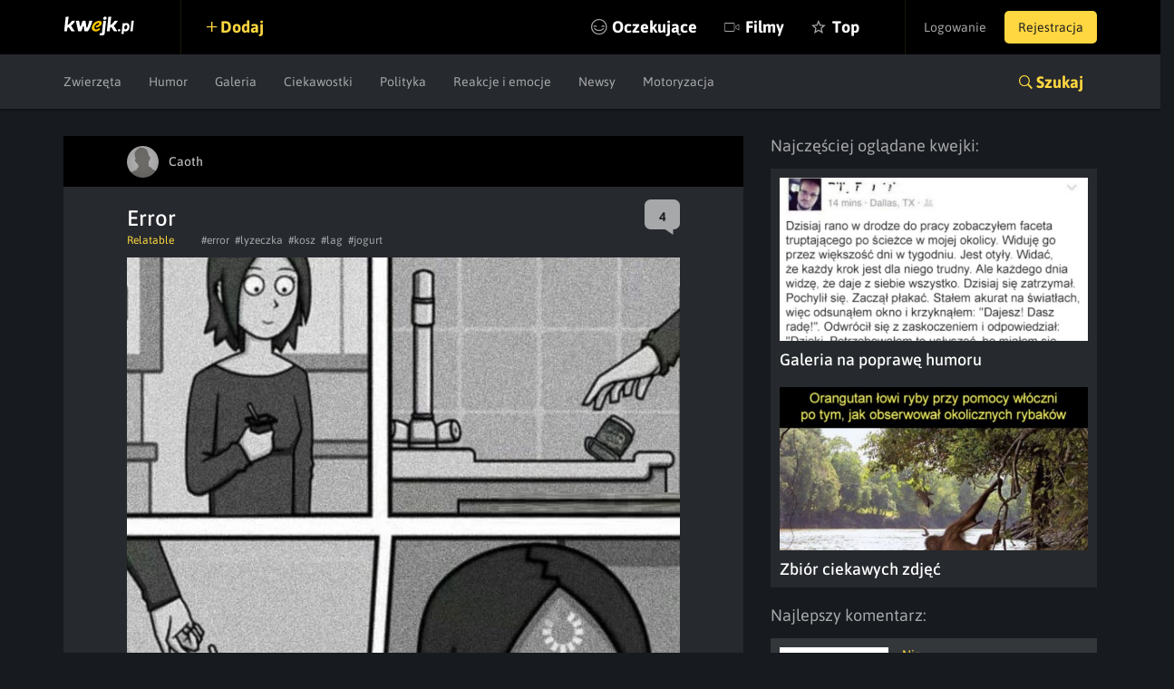

--- FILE ---
content_type: text/html; charset=utf-8
request_url: https://www.google.com/recaptcha/api2/anchor?ar=1&k=6LeiqDAUAAAAAPKE18w_fXUMdgFLqVmCbZqdWyyF&co=aHR0cHM6Ly9rd2Vqay5wbDo0NDM.&hl=en&v=N67nZn4AqZkNcbeMu4prBgzg&size=normal&anchor-ms=20000&execute-ms=30000&cb=le8u8h2ok6w8
body_size: 49230
content:
<!DOCTYPE HTML><html dir="ltr" lang="en"><head><meta http-equiv="Content-Type" content="text/html; charset=UTF-8">
<meta http-equiv="X-UA-Compatible" content="IE=edge">
<title>reCAPTCHA</title>
<style type="text/css">
/* cyrillic-ext */
@font-face {
  font-family: 'Roboto';
  font-style: normal;
  font-weight: 400;
  font-stretch: 100%;
  src: url(//fonts.gstatic.com/s/roboto/v48/KFO7CnqEu92Fr1ME7kSn66aGLdTylUAMa3GUBHMdazTgWw.woff2) format('woff2');
  unicode-range: U+0460-052F, U+1C80-1C8A, U+20B4, U+2DE0-2DFF, U+A640-A69F, U+FE2E-FE2F;
}
/* cyrillic */
@font-face {
  font-family: 'Roboto';
  font-style: normal;
  font-weight: 400;
  font-stretch: 100%;
  src: url(//fonts.gstatic.com/s/roboto/v48/KFO7CnqEu92Fr1ME7kSn66aGLdTylUAMa3iUBHMdazTgWw.woff2) format('woff2');
  unicode-range: U+0301, U+0400-045F, U+0490-0491, U+04B0-04B1, U+2116;
}
/* greek-ext */
@font-face {
  font-family: 'Roboto';
  font-style: normal;
  font-weight: 400;
  font-stretch: 100%;
  src: url(//fonts.gstatic.com/s/roboto/v48/KFO7CnqEu92Fr1ME7kSn66aGLdTylUAMa3CUBHMdazTgWw.woff2) format('woff2');
  unicode-range: U+1F00-1FFF;
}
/* greek */
@font-face {
  font-family: 'Roboto';
  font-style: normal;
  font-weight: 400;
  font-stretch: 100%;
  src: url(//fonts.gstatic.com/s/roboto/v48/KFO7CnqEu92Fr1ME7kSn66aGLdTylUAMa3-UBHMdazTgWw.woff2) format('woff2');
  unicode-range: U+0370-0377, U+037A-037F, U+0384-038A, U+038C, U+038E-03A1, U+03A3-03FF;
}
/* math */
@font-face {
  font-family: 'Roboto';
  font-style: normal;
  font-weight: 400;
  font-stretch: 100%;
  src: url(//fonts.gstatic.com/s/roboto/v48/KFO7CnqEu92Fr1ME7kSn66aGLdTylUAMawCUBHMdazTgWw.woff2) format('woff2');
  unicode-range: U+0302-0303, U+0305, U+0307-0308, U+0310, U+0312, U+0315, U+031A, U+0326-0327, U+032C, U+032F-0330, U+0332-0333, U+0338, U+033A, U+0346, U+034D, U+0391-03A1, U+03A3-03A9, U+03B1-03C9, U+03D1, U+03D5-03D6, U+03F0-03F1, U+03F4-03F5, U+2016-2017, U+2034-2038, U+203C, U+2040, U+2043, U+2047, U+2050, U+2057, U+205F, U+2070-2071, U+2074-208E, U+2090-209C, U+20D0-20DC, U+20E1, U+20E5-20EF, U+2100-2112, U+2114-2115, U+2117-2121, U+2123-214F, U+2190, U+2192, U+2194-21AE, U+21B0-21E5, U+21F1-21F2, U+21F4-2211, U+2213-2214, U+2216-22FF, U+2308-230B, U+2310, U+2319, U+231C-2321, U+2336-237A, U+237C, U+2395, U+239B-23B7, U+23D0, U+23DC-23E1, U+2474-2475, U+25AF, U+25B3, U+25B7, U+25BD, U+25C1, U+25CA, U+25CC, U+25FB, U+266D-266F, U+27C0-27FF, U+2900-2AFF, U+2B0E-2B11, U+2B30-2B4C, U+2BFE, U+3030, U+FF5B, U+FF5D, U+1D400-1D7FF, U+1EE00-1EEFF;
}
/* symbols */
@font-face {
  font-family: 'Roboto';
  font-style: normal;
  font-weight: 400;
  font-stretch: 100%;
  src: url(//fonts.gstatic.com/s/roboto/v48/KFO7CnqEu92Fr1ME7kSn66aGLdTylUAMaxKUBHMdazTgWw.woff2) format('woff2');
  unicode-range: U+0001-000C, U+000E-001F, U+007F-009F, U+20DD-20E0, U+20E2-20E4, U+2150-218F, U+2190, U+2192, U+2194-2199, U+21AF, U+21E6-21F0, U+21F3, U+2218-2219, U+2299, U+22C4-22C6, U+2300-243F, U+2440-244A, U+2460-24FF, U+25A0-27BF, U+2800-28FF, U+2921-2922, U+2981, U+29BF, U+29EB, U+2B00-2BFF, U+4DC0-4DFF, U+FFF9-FFFB, U+10140-1018E, U+10190-1019C, U+101A0, U+101D0-101FD, U+102E0-102FB, U+10E60-10E7E, U+1D2C0-1D2D3, U+1D2E0-1D37F, U+1F000-1F0FF, U+1F100-1F1AD, U+1F1E6-1F1FF, U+1F30D-1F30F, U+1F315, U+1F31C, U+1F31E, U+1F320-1F32C, U+1F336, U+1F378, U+1F37D, U+1F382, U+1F393-1F39F, U+1F3A7-1F3A8, U+1F3AC-1F3AF, U+1F3C2, U+1F3C4-1F3C6, U+1F3CA-1F3CE, U+1F3D4-1F3E0, U+1F3ED, U+1F3F1-1F3F3, U+1F3F5-1F3F7, U+1F408, U+1F415, U+1F41F, U+1F426, U+1F43F, U+1F441-1F442, U+1F444, U+1F446-1F449, U+1F44C-1F44E, U+1F453, U+1F46A, U+1F47D, U+1F4A3, U+1F4B0, U+1F4B3, U+1F4B9, U+1F4BB, U+1F4BF, U+1F4C8-1F4CB, U+1F4D6, U+1F4DA, U+1F4DF, U+1F4E3-1F4E6, U+1F4EA-1F4ED, U+1F4F7, U+1F4F9-1F4FB, U+1F4FD-1F4FE, U+1F503, U+1F507-1F50B, U+1F50D, U+1F512-1F513, U+1F53E-1F54A, U+1F54F-1F5FA, U+1F610, U+1F650-1F67F, U+1F687, U+1F68D, U+1F691, U+1F694, U+1F698, U+1F6AD, U+1F6B2, U+1F6B9-1F6BA, U+1F6BC, U+1F6C6-1F6CF, U+1F6D3-1F6D7, U+1F6E0-1F6EA, U+1F6F0-1F6F3, U+1F6F7-1F6FC, U+1F700-1F7FF, U+1F800-1F80B, U+1F810-1F847, U+1F850-1F859, U+1F860-1F887, U+1F890-1F8AD, U+1F8B0-1F8BB, U+1F8C0-1F8C1, U+1F900-1F90B, U+1F93B, U+1F946, U+1F984, U+1F996, U+1F9E9, U+1FA00-1FA6F, U+1FA70-1FA7C, U+1FA80-1FA89, U+1FA8F-1FAC6, U+1FACE-1FADC, U+1FADF-1FAE9, U+1FAF0-1FAF8, U+1FB00-1FBFF;
}
/* vietnamese */
@font-face {
  font-family: 'Roboto';
  font-style: normal;
  font-weight: 400;
  font-stretch: 100%;
  src: url(//fonts.gstatic.com/s/roboto/v48/KFO7CnqEu92Fr1ME7kSn66aGLdTylUAMa3OUBHMdazTgWw.woff2) format('woff2');
  unicode-range: U+0102-0103, U+0110-0111, U+0128-0129, U+0168-0169, U+01A0-01A1, U+01AF-01B0, U+0300-0301, U+0303-0304, U+0308-0309, U+0323, U+0329, U+1EA0-1EF9, U+20AB;
}
/* latin-ext */
@font-face {
  font-family: 'Roboto';
  font-style: normal;
  font-weight: 400;
  font-stretch: 100%;
  src: url(//fonts.gstatic.com/s/roboto/v48/KFO7CnqEu92Fr1ME7kSn66aGLdTylUAMa3KUBHMdazTgWw.woff2) format('woff2');
  unicode-range: U+0100-02BA, U+02BD-02C5, U+02C7-02CC, U+02CE-02D7, U+02DD-02FF, U+0304, U+0308, U+0329, U+1D00-1DBF, U+1E00-1E9F, U+1EF2-1EFF, U+2020, U+20A0-20AB, U+20AD-20C0, U+2113, U+2C60-2C7F, U+A720-A7FF;
}
/* latin */
@font-face {
  font-family: 'Roboto';
  font-style: normal;
  font-weight: 400;
  font-stretch: 100%;
  src: url(//fonts.gstatic.com/s/roboto/v48/KFO7CnqEu92Fr1ME7kSn66aGLdTylUAMa3yUBHMdazQ.woff2) format('woff2');
  unicode-range: U+0000-00FF, U+0131, U+0152-0153, U+02BB-02BC, U+02C6, U+02DA, U+02DC, U+0304, U+0308, U+0329, U+2000-206F, U+20AC, U+2122, U+2191, U+2193, U+2212, U+2215, U+FEFF, U+FFFD;
}
/* cyrillic-ext */
@font-face {
  font-family: 'Roboto';
  font-style: normal;
  font-weight: 500;
  font-stretch: 100%;
  src: url(//fonts.gstatic.com/s/roboto/v48/KFO7CnqEu92Fr1ME7kSn66aGLdTylUAMa3GUBHMdazTgWw.woff2) format('woff2');
  unicode-range: U+0460-052F, U+1C80-1C8A, U+20B4, U+2DE0-2DFF, U+A640-A69F, U+FE2E-FE2F;
}
/* cyrillic */
@font-face {
  font-family: 'Roboto';
  font-style: normal;
  font-weight: 500;
  font-stretch: 100%;
  src: url(//fonts.gstatic.com/s/roboto/v48/KFO7CnqEu92Fr1ME7kSn66aGLdTylUAMa3iUBHMdazTgWw.woff2) format('woff2');
  unicode-range: U+0301, U+0400-045F, U+0490-0491, U+04B0-04B1, U+2116;
}
/* greek-ext */
@font-face {
  font-family: 'Roboto';
  font-style: normal;
  font-weight: 500;
  font-stretch: 100%;
  src: url(//fonts.gstatic.com/s/roboto/v48/KFO7CnqEu92Fr1ME7kSn66aGLdTylUAMa3CUBHMdazTgWw.woff2) format('woff2');
  unicode-range: U+1F00-1FFF;
}
/* greek */
@font-face {
  font-family: 'Roboto';
  font-style: normal;
  font-weight: 500;
  font-stretch: 100%;
  src: url(//fonts.gstatic.com/s/roboto/v48/KFO7CnqEu92Fr1ME7kSn66aGLdTylUAMa3-UBHMdazTgWw.woff2) format('woff2');
  unicode-range: U+0370-0377, U+037A-037F, U+0384-038A, U+038C, U+038E-03A1, U+03A3-03FF;
}
/* math */
@font-face {
  font-family: 'Roboto';
  font-style: normal;
  font-weight: 500;
  font-stretch: 100%;
  src: url(//fonts.gstatic.com/s/roboto/v48/KFO7CnqEu92Fr1ME7kSn66aGLdTylUAMawCUBHMdazTgWw.woff2) format('woff2');
  unicode-range: U+0302-0303, U+0305, U+0307-0308, U+0310, U+0312, U+0315, U+031A, U+0326-0327, U+032C, U+032F-0330, U+0332-0333, U+0338, U+033A, U+0346, U+034D, U+0391-03A1, U+03A3-03A9, U+03B1-03C9, U+03D1, U+03D5-03D6, U+03F0-03F1, U+03F4-03F5, U+2016-2017, U+2034-2038, U+203C, U+2040, U+2043, U+2047, U+2050, U+2057, U+205F, U+2070-2071, U+2074-208E, U+2090-209C, U+20D0-20DC, U+20E1, U+20E5-20EF, U+2100-2112, U+2114-2115, U+2117-2121, U+2123-214F, U+2190, U+2192, U+2194-21AE, U+21B0-21E5, U+21F1-21F2, U+21F4-2211, U+2213-2214, U+2216-22FF, U+2308-230B, U+2310, U+2319, U+231C-2321, U+2336-237A, U+237C, U+2395, U+239B-23B7, U+23D0, U+23DC-23E1, U+2474-2475, U+25AF, U+25B3, U+25B7, U+25BD, U+25C1, U+25CA, U+25CC, U+25FB, U+266D-266F, U+27C0-27FF, U+2900-2AFF, U+2B0E-2B11, U+2B30-2B4C, U+2BFE, U+3030, U+FF5B, U+FF5D, U+1D400-1D7FF, U+1EE00-1EEFF;
}
/* symbols */
@font-face {
  font-family: 'Roboto';
  font-style: normal;
  font-weight: 500;
  font-stretch: 100%;
  src: url(//fonts.gstatic.com/s/roboto/v48/KFO7CnqEu92Fr1ME7kSn66aGLdTylUAMaxKUBHMdazTgWw.woff2) format('woff2');
  unicode-range: U+0001-000C, U+000E-001F, U+007F-009F, U+20DD-20E0, U+20E2-20E4, U+2150-218F, U+2190, U+2192, U+2194-2199, U+21AF, U+21E6-21F0, U+21F3, U+2218-2219, U+2299, U+22C4-22C6, U+2300-243F, U+2440-244A, U+2460-24FF, U+25A0-27BF, U+2800-28FF, U+2921-2922, U+2981, U+29BF, U+29EB, U+2B00-2BFF, U+4DC0-4DFF, U+FFF9-FFFB, U+10140-1018E, U+10190-1019C, U+101A0, U+101D0-101FD, U+102E0-102FB, U+10E60-10E7E, U+1D2C0-1D2D3, U+1D2E0-1D37F, U+1F000-1F0FF, U+1F100-1F1AD, U+1F1E6-1F1FF, U+1F30D-1F30F, U+1F315, U+1F31C, U+1F31E, U+1F320-1F32C, U+1F336, U+1F378, U+1F37D, U+1F382, U+1F393-1F39F, U+1F3A7-1F3A8, U+1F3AC-1F3AF, U+1F3C2, U+1F3C4-1F3C6, U+1F3CA-1F3CE, U+1F3D4-1F3E0, U+1F3ED, U+1F3F1-1F3F3, U+1F3F5-1F3F7, U+1F408, U+1F415, U+1F41F, U+1F426, U+1F43F, U+1F441-1F442, U+1F444, U+1F446-1F449, U+1F44C-1F44E, U+1F453, U+1F46A, U+1F47D, U+1F4A3, U+1F4B0, U+1F4B3, U+1F4B9, U+1F4BB, U+1F4BF, U+1F4C8-1F4CB, U+1F4D6, U+1F4DA, U+1F4DF, U+1F4E3-1F4E6, U+1F4EA-1F4ED, U+1F4F7, U+1F4F9-1F4FB, U+1F4FD-1F4FE, U+1F503, U+1F507-1F50B, U+1F50D, U+1F512-1F513, U+1F53E-1F54A, U+1F54F-1F5FA, U+1F610, U+1F650-1F67F, U+1F687, U+1F68D, U+1F691, U+1F694, U+1F698, U+1F6AD, U+1F6B2, U+1F6B9-1F6BA, U+1F6BC, U+1F6C6-1F6CF, U+1F6D3-1F6D7, U+1F6E0-1F6EA, U+1F6F0-1F6F3, U+1F6F7-1F6FC, U+1F700-1F7FF, U+1F800-1F80B, U+1F810-1F847, U+1F850-1F859, U+1F860-1F887, U+1F890-1F8AD, U+1F8B0-1F8BB, U+1F8C0-1F8C1, U+1F900-1F90B, U+1F93B, U+1F946, U+1F984, U+1F996, U+1F9E9, U+1FA00-1FA6F, U+1FA70-1FA7C, U+1FA80-1FA89, U+1FA8F-1FAC6, U+1FACE-1FADC, U+1FADF-1FAE9, U+1FAF0-1FAF8, U+1FB00-1FBFF;
}
/* vietnamese */
@font-face {
  font-family: 'Roboto';
  font-style: normal;
  font-weight: 500;
  font-stretch: 100%;
  src: url(//fonts.gstatic.com/s/roboto/v48/KFO7CnqEu92Fr1ME7kSn66aGLdTylUAMa3OUBHMdazTgWw.woff2) format('woff2');
  unicode-range: U+0102-0103, U+0110-0111, U+0128-0129, U+0168-0169, U+01A0-01A1, U+01AF-01B0, U+0300-0301, U+0303-0304, U+0308-0309, U+0323, U+0329, U+1EA0-1EF9, U+20AB;
}
/* latin-ext */
@font-face {
  font-family: 'Roboto';
  font-style: normal;
  font-weight: 500;
  font-stretch: 100%;
  src: url(//fonts.gstatic.com/s/roboto/v48/KFO7CnqEu92Fr1ME7kSn66aGLdTylUAMa3KUBHMdazTgWw.woff2) format('woff2');
  unicode-range: U+0100-02BA, U+02BD-02C5, U+02C7-02CC, U+02CE-02D7, U+02DD-02FF, U+0304, U+0308, U+0329, U+1D00-1DBF, U+1E00-1E9F, U+1EF2-1EFF, U+2020, U+20A0-20AB, U+20AD-20C0, U+2113, U+2C60-2C7F, U+A720-A7FF;
}
/* latin */
@font-face {
  font-family: 'Roboto';
  font-style: normal;
  font-weight: 500;
  font-stretch: 100%;
  src: url(//fonts.gstatic.com/s/roboto/v48/KFO7CnqEu92Fr1ME7kSn66aGLdTylUAMa3yUBHMdazQ.woff2) format('woff2');
  unicode-range: U+0000-00FF, U+0131, U+0152-0153, U+02BB-02BC, U+02C6, U+02DA, U+02DC, U+0304, U+0308, U+0329, U+2000-206F, U+20AC, U+2122, U+2191, U+2193, U+2212, U+2215, U+FEFF, U+FFFD;
}
/* cyrillic-ext */
@font-face {
  font-family: 'Roboto';
  font-style: normal;
  font-weight: 900;
  font-stretch: 100%;
  src: url(//fonts.gstatic.com/s/roboto/v48/KFO7CnqEu92Fr1ME7kSn66aGLdTylUAMa3GUBHMdazTgWw.woff2) format('woff2');
  unicode-range: U+0460-052F, U+1C80-1C8A, U+20B4, U+2DE0-2DFF, U+A640-A69F, U+FE2E-FE2F;
}
/* cyrillic */
@font-face {
  font-family: 'Roboto';
  font-style: normal;
  font-weight: 900;
  font-stretch: 100%;
  src: url(//fonts.gstatic.com/s/roboto/v48/KFO7CnqEu92Fr1ME7kSn66aGLdTylUAMa3iUBHMdazTgWw.woff2) format('woff2');
  unicode-range: U+0301, U+0400-045F, U+0490-0491, U+04B0-04B1, U+2116;
}
/* greek-ext */
@font-face {
  font-family: 'Roboto';
  font-style: normal;
  font-weight: 900;
  font-stretch: 100%;
  src: url(//fonts.gstatic.com/s/roboto/v48/KFO7CnqEu92Fr1ME7kSn66aGLdTylUAMa3CUBHMdazTgWw.woff2) format('woff2');
  unicode-range: U+1F00-1FFF;
}
/* greek */
@font-face {
  font-family: 'Roboto';
  font-style: normal;
  font-weight: 900;
  font-stretch: 100%;
  src: url(//fonts.gstatic.com/s/roboto/v48/KFO7CnqEu92Fr1ME7kSn66aGLdTylUAMa3-UBHMdazTgWw.woff2) format('woff2');
  unicode-range: U+0370-0377, U+037A-037F, U+0384-038A, U+038C, U+038E-03A1, U+03A3-03FF;
}
/* math */
@font-face {
  font-family: 'Roboto';
  font-style: normal;
  font-weight: 900;
  font-stretch: 100%;
  src: url(//fonts.gstatic.com/s/roboto/v48/KFO7CnqEu92Fr1ME7kSn66aGLdTylUAMawCUBHMdazTgWw.woff2) format('woff2');
  unicode-range: U+0302-0303, U+0305, U+0307-0308, U+0310, U+0312, U+0315, U+031A, U+0326-0327, U+032C, U+032F-0330, U+0332-0333, U+0338, U+033A, U+0346, U+034D, U+0391-03A1, U+03A3-03A9, U+03B1-03C9, U+03D1, U+03D5-03D6, U+03F0-03F1, U+03F4-03F5, U+2016-2017, U+2034-2038, U+203C, U+2040, U+2043, U+2047, U+2050, U+2057, U+205F, U+2070-2071, U+2074-208E, U+2090-209C, U+20D0-20DC, U+20E1, U+20E5-20EF, U+2100-2112, U+2114-2115, U+2117-2121, U+2123-214F, U+2190, U+2192, U+2194-21AE, U+21B0-21E5, U+21F1-21F2, U+21F4-2211, U+2213-2214, U+2216-22FF, U+2308-230B, U+2310, U+2319, U+231C-2321, U+2336-237A, U+237C, U+2395, U+239B-23B7, U+23D0, U+23DC-23E1, U+2474-2475, U+25AF, U+25B3, U+25B7, U+25BD, U+25C1, U+25CA, U+25CC, U+25FB, U+266D-266F, U+27C0-27FF, U+2900-2AFF, U+2B0E-2B11, U+2B30-2B4C, U+2BFE, U+3030, U+FF5B, U+FF5D, U+1D400-1D7FF, U+1EE00-1EEFF;
}
/* symbols */
@font-face {
  font-family: 'Roboto';
  font-style: normal;
  font-weight: 900;
  font-stretch: 100%;
  src: url(//fonts.gstatic.com/s/roboto/v48/KFO7CnqEu92Fr1ME7kSn66aGLdTylUAMaxKUBHMdazTgWw.woff2) format('woff2');
  unicode-range: U+0001-000C, U+000E-001F, U+007F-009F, U+20DD-20E0, U+20E2-20E4, U+2150-218F, U+2190, U+2192, U+2194-2199, U+21AF, U+21E6-21F0, U+21F3, U+2218-2219, U+2299, U+22C4-22C6, U+2300-243F, U+2440-244A, U+2460-24FF, U+25A0-27BF, U+2800-28FF, U+2921-2922, U+2981, U+29BF, U+29EB, U+2B00-2BFF, U+4DC0-4DFF, U+FFF9-FFFB, U+10140-1018E, U+10190-1019C, U+101A0, U+101D0-101FD, U+102E0-102FB, U+10E60-10E7E, U+1D2C0-1D2D3, U+1D2E0-1D37F, U+1F000-1F0FF, U+1F100-1F1AD, U+1F1E6-1F1FF, U+1F30D-1F30F, U+1F315, U+1F31C, U+1F31E, U+1F320-1F32C, U+1F336, U+1F378, U+1F37D, U+1F382, U+1F393-1F39F, U+1F3A7-1F3A8, U+1F3AC-1F3AF, U+1F3C2, U+1F3C4-1F3C6, U+1F3CA-1F3CE, U+1F3D4-1F3E0, U+1F3ED, U+1F3F1-1F3F3, U+1F3F5-1F3F7, U+1F408, U+1F415, U+1F41F, U+1F426, U+1F43F, U+1F441-1F442, U+1F444, U+1F446-1F449, U+1F44C-1F44E, U+1F453, U+1F46A, U+1F47D, U+1F4A3, U+1F4B0, U+1F4B3, U+1F4B9, U+1F4BB, U+1F4BF, U+1F4C8-1F4CB, U+1F4D6, U+1F4DA, U+1F4DF, U+1F4E3-1F4E6, U+1F4EA-1F4ED, U+1F4F7, U+1F4F9-1F4FB, U+1F4FD-1F4FE, U+1F503, U+1F507-1F50B, U+1F50D, U+1F512-1F513, U+1F53E-1F54A, U+1F54F-1F5FA, U+1F610, U+1F650-1F67F, U+1F687, U+1F68D, U+1F691, U+1F694, U+1F698, U+1F6AD, U+1F6B2, U+1F6B9-1F6BA, U+1F6BC, U+1F6C6-1F6CF, U+1F6D3-1F6D7, U+1F6E0-1F6EA, U+1F6F0-1F6F3, U+1F6F7-1F6FC, U+1F700-1F7FF, U+1F800-1F80B, U+1F810-1F847, U+1F850-1F859, U+1F860-1F887, U+1F890-1F8AD, U+1F8B0-1F8BB, U+1F8C0-1F8C1, U+1F900-1F90B, U+1F93B, U+1F946, U+1F984, U+1F996, U+1F9E9, U+1FA00-1FA6F, U+1FA70-1FA7C, U+1FA80-1FA89, U+1FA8F-1FAC6, U+1FACE-1FADC, U+1FADF-1FAE9, U+1FAF0-1FAF8, U+1FB00-1FBFF;
}
/* vietnamese */
@font-face {
  font-family: 'Roboto';
  font-style: normal;
  font-weight: 900;
  font-stretch: 100%;
  src: url(//fonts.gstatic.com/s/roboto/v48/KFO7CnqEu92Fr1ME7kSn66aGLdTylUAMa3OUBHMdazTgWw.woff2) format('woff2');
  unicode-range: U+0102-0103, U+0110-0111, U+0128-0129, U+0168-0169, U+01A0-01A1, U+01AF-01B0, U+0300-0301, U+0303-0304, U+0308-0309, U+0323, U+0329, U+1EA0-1EF9, U+20AB;
}
/* latin-ext */
@font-face {
  font-family: 'Roboto';
  font-style: normal;
  font-weight: 900;
  font-stretch: 100%;
  src: url(//fonts.gstatic.com/s/roboto/v48/KFO7CnqEu92Fr1ME7kSn66aGLdTylUAMa3KUBHMdazTgWw.woff2) format('woff2');
  unicode-range: U+0100-02BA, U+02BD-02C5, U+02C7-02CC, U+02CE-02D7, U+02DD-02FF, U+0304, U+0308, U+0329, U+1D00-1DBF, U+1E00-1E9F, U+1EF2-1EFF, U+2020, U+20A0-20AB, U+20AD-20C0, U+2113, U+2C60-2C7F, U+A720-A7FF;
}
/* latin */
@font-face {
  font-family: 'Roboto';
  font-style: normal;
  font-weight: 900;
  font-stretch: 100%;
  src: url(//fonts.gstatic.com/s/roboto/v48/KFO7CnqEu92Fr1ME7kSn66aGLdTylUAMa3yUBHMdazQ.woff2) format('woff2');
  unicode-range: U+0000-00FF, U+0131, U+0152-0153, U+02BB-02BC, U+02C6, U+02DA, U+02DC, U+0304, U+0308, U+0329, U+2000-206F, U+20AC, U+2122, U+2191, U+2193, U+2212, U+2215, U+FEFF, U+FFFD;
}

</style>
<link rel="stylesheet" type="text/css" href="https://www.gstatic.com/recaptcha/releases/N67nZn4AqZkNcbeMu4prBgzg/styles__ltr.css">
<script nonce="sG-D7Gjet7qZq05EXfVNeA" type="text/javascript">window['__recaptcha_api'] = 'https://www.google.com/recaptcha/api2/';</script>
<script type="text/javascript" src="https://www.gstatic.com/recaptcha/releases/N67nZn4AqZkNcbeMu4prBgzg/recaptcha__en.js" nonce="sG-D7Gjet7qZq05EXfVNeA">
      
    </script></head>
<body><div id="rc-anchor-alert" class="rc-anchor-alert"></div>
<input type="hidden" id="recaptcha-token" value="[base64]">
<script type="text/javascript" nonce="sG-D7Gjet7qZq05EXfVNeA">
      recaptcha.anchor.Main.init("[\x22ainput\x22,[\x22bgdata\x22,\x22\x22,\[base64]/[base64]/[base64]/bmV3IHJbeF0oY1swXSk6RT09Mj9uZXcgclt4XShjWzBdLGNbMV0pOkU9PTM/bmV3IHJbeF0oY1swXSxjWzFdLGNbMl0pOkU9PTQ/[base64]/[base64]/[base64]/[base64]/[base64]/[base64]/[base64]/[base64]\x22,\[base64]\\u003d\\u003d\x22,\x22w5bCtkLCp8OjJsOCHsO0RC7CqsKZUsKJM2FWwrNOw4DDjk3DncO8w75QwrIEX216w6vDtMOow6/[base64]/w5vCgWoifsOPcWUqUCjCt3bDu8KNFmtjw4XDomR0wrNcJiPDsAh0wpnDkjrCr1gEZF5Cw73CuV90ccO0wqIEwrPDjT0Lw6/CrxB+WsOdQ8KfIcOgFMOTV0DDsiFnw4fChzTDuit1S8Kzw78XwpzDhMOBR8OcOmzDr8OkSMOETsKqw7DDgsKxOh9XbcO5w6rCrWDCm18cwoI/[base64]/wpx6wotSYcKSw4PDmsOEfsO7OC3CgEnCs8OHwqsGwr1Mw4l7w7jCtkDDv2PCqSfCpgDDgsONW8Oywo3CtMOmwobDmsOBw77Dt3Y6JcOfQ2/[base64]/[base64]/[base64]/[base64]/[base64]/DpinDrcOow7RYw7EtwrrDhsKVM8KDw49xwovCjFfCvjp2wpDCgjrCuzLCvcOiD8OyT8O4KGVCwoNPwoJswrbDjhQFSRU9wpBBNsKqLEI4wqDCp0IxGCrDtsOFMMOsw4pvwqvCnMKvacKAw5XDncKsPz/Do8KoPcOxw6HDimFEwq41w5fDncKgQFJNwqfDjSAow7nDjUnCj0g7UFLDv8KDwq3ClHNXwovDg8KTLlZcw5HDky03wpzCh00Kw5XCncKITcK9w4VIw7ALZsKoJR/Dj8O/csO2enHDt0dYUnV7NQ3DgWJmQlPDkMOdUGIRw6YcwqItMAw5Q8Onw6nCg1XCm8KieSTCqcO1DWUwwoVrwrlOSsKQT8Oiwq85wq/CpMOmw4I7wpliwokZI3/DhVLCsMKhNG9cw5rClh7CqcKxwrA9A8Ohw4TCk38DR8K2Cn/Ck8O1UsO7w5Eiw5RXw49ew5IsB8OzeScvwq9iw6vCpMOjYVMKw6/ClUQ8OsKfw7XChsO5w7A+ckHCr8KCasOSGBbDoyzDuGfCucKwAhzDuCzClBHDtMK4woLCuVM1J1AGXwcpUMK7bsKYw4rCjk7DvnMnw63Cu0VAB3bDkSDDksO3wpXCtkM2R8OLwpUkw4Rrwo/DgMKIw5sKbcOTDxMYwopmw6rCrMKqVT8EHgglw4dHwp8Nwq7ClUjChsK0wrcDCcKywq7Cj2DCvBvDkMKKaCvDmTRNPh/[base64]/QMODI1TDhw/ClMKeI8O6fzPDpcOLL8KZbsK/wo/CtwUNOl/[base64]/wrcZVVdMw63DpxPCnn5wwqHCi1/DhG9CwpfDhRPClDwGw6PCrxnDpcOeFsO2cMK2wqHDgCPCmsOoe8OnckMSwr/CqjHDnsOzwprDicOea8O3w5bCvFlAGsK1w7/DlsK5VsO/w6TCpcOjJcKuw60nwqFbU2sRQcOdRcKUwrlVw5wxw4FREnJXIj/[base64]/DkhoFwp7DgCooN2ZeCcO9aXd5w6fCqjzClMKHesO7w7jDm00Rwq0+SSoeSHnDuMOSw7N3w63CksOKAwgXZsK3NAvDjl3CrMOWW1gIM2bCgsKqByReVAAlw7I2w5LDjhDDrsObMMO/fGnDiMOGLAzDtsKGGhISw5bCoALDs8OCw5PDmcKBwoIpw6/[base64]/DosKUw75MwrV3w515I3HDoWTDrcKBcGM8wrd5Y8OuTMKuwpQaVcKjwpsOw5FKOFh2w4Ecw4s0VsKDMEXClR7CkD9nw6HDiMKDwr/ChsKmw6nDvAPCrnjDs8KdesK1w6/DgsKVEcKcw5fCjBRVwq0RLcKtw6gKwr1Dw5XCtcKhEsKEwqFMwrIvRg3DgMOkwp7DuDArwrzDs8K1GMO6wrIdwr7Ch2vDo8K0woHCu8KlPEHDr2LDiMKkw70Uw7jCocO8wrxmw7cOIEfDvknCjFHCk8OsGsKWwqELdy/CtcKawqxtfSXDksKLwrjDrgbCrsKew6jDpMOiX1xZbsKMFzbCv8OMw6w8KcOow7V1wqgNw4jCu8OMF0/[base64]/[base64]/[base64]/DuTjDgMKRwp/[base64]/w57DlHF4wp7DvcOEwqoOwpYjw5HCrBvCn2fDpWrDsMK0V8K+fCxiwrfDoHnDtCwKWnPCgj3DtcOpwqHDrsOFRmR9w5/[base64]/[base64]/[base64]/bFpRIMOrwqRKfFV2wqvDkiZVTcKiw4TDusKOIUzCrxBOQxHCsj/DpsKqwpLCm13CucK/w67Dr3fCnibCsVotasK3SWsWQkjCiCIHaEonw6jCv8O6FipaMSbDscO1woEOXHFBUBTCv8OcwoLDqsO1woTCrQnCosKRw4rCl1pawqfDh8KgwrXDrMKVTF/DlcKdwpxBw6QmwpbDvMOQw4V/[base64]/DrMK6e3zCpQJnRjnDp8K6XsKzNirDuwXDsMObAMO1IcKHw4nDvGt1wpHDhsKNTAsYw6XDlDTDlFNhwqhPw7fDmWxNPgPCoBvCkhoHNX/DlzzDh1TCshrDmQoTPD9LM0LDsgAcM104w6VRXcOEWl82T1/[base64]/[base64]/w4QOwoHDmy8gwqRCwq8Bw4A9wo3CnRDCuxLDpMOywpjCpj4LwqDDrsOTO05Fw5bDoDvChnTDhmnDgjNXwrcvwqhbw5UIOhxEI3ZTJsO6JMOcwpwJw5/DslFRNScDw5LCrMOyHsOvQgsmw7rDt8K7w7PDi8O9wokIw5LDi8OhBcKDw7/[base64]/CusOdQcK+w6VNw6bDrhvCtl1Aa1BQwpHCscOAw6PDn8OYwo4ewokzNsK1EgTCpcK8w4dpw7TCtzHDmkEaw5bCgXpnQ8Onwq/Cn2plwqI8YsKGw7pRfg12dxlfYMK1Y38pScO5woZVeHRkw6JTwq3DvsKHTcO0w4rDsgrDmMKeTcKVwq8JM8KGw6dGwrEhdMOeQMO3YXnCgELDjVzCn8K/esORwrp+QMKuw6UwFMO7JcOxHSPClMOkJj/[base64]/CkcOdw6M5wpzDpSUIw7FcGMOfXcOuwr8Tw63CjMOZwqLDj3AZHFfDvl9ZMsOqw5fDmHovD8OfFMK/wqPCojhrLQXClcOmHXnDnCYrHMOTwpfDnsKfdm/DhmLCmMKSPMOyGDzDo8OKP8OLwrLCpwNgwpzCiMOoRMKiSsOnwq7Doyp8Yz/Cgx7CjzlDw79Dw7HClsKtIsKtVsKcwp9mD0JVwo/[base64]/[base64]/DhsKnw7DCsEA8w57CsmFvVsOIwpshScKMBkILbsOOw5vDr8OIw5nCuFrCvMKGwoLCvXDDllHDojHDt8KtZmXDuS3CjSHDthp9wpEswpcswpDDtTg/wozCpXxNw5vCqhXCkWvCuBvDtsKyw780w6rDjsKaFzTCgnrDgj9qV2TDu8O9woXDo8OOAcKtwqohwpjDoWN1w7XCqiRtPcK0wprCjsK0QsOHwrlrwqbCjcO6YMK/[base64]/Dn8KkwpXCgsO4NXzDlMOkbMKyw4DDsTrCncKpMGpVwrATwq/[base64]/[base64]/DvcKBw4LCh8Oiw4t4fVICwpXCiSjCsh3Dh8OzwoQEEsOnOUlew49wYsKQwpoOMsOiw48GwoLDv3TCssOCEcOQc8KYG8KWY8KRGsOPwqIsQgTDr37Cs1sEwqIzw5MELEkcOMKfMcOpOcOgbMKmSsOYwrXCg3vDp8KjwpU8SsOmOcKNwrV+IcOOWsKuw67DgRMJw4EnTj/[base64]/CmAARDRjDpGZ2wo/DoUjCs8O7wqkMUMKwwo5kKQvDuTrCp2d3L8Kuw7crU8OtAhlLKyB+VxDCk29EI8OXE8Osw7EKKWoTwo48wpXCvURaFcKScsKUfS/[base64]/wqs2LSJMMms/UgjCtWdKEHEhUioOwqUSw4NGRMOsw4AJIy3DmsOYW8KUwq0ew7sjw4zCj8KSawRjLnLDlmoCwoDDql8aw43DhcKKRsK/KwLCqsKKZ0bDqTYpeknCksKYw7M6acO0woYfw6BswqhTw53Do8KKWcOHwrwHw5MTRMOrAcK+w4/DiMKSJDR/w63Cgk8bcWByUMK8QARzw7/DjHvCg0FDT8KWRMKVbTnDh2HDsMOxw7XCrsOZw78Ye1XCtRlYwpA5XUotWsK4dF41EUDCnDVsGW5dQlBgXkQmERLDuT4KWcKhw4Z/w6vCtcOTM8O9w6Qxw41QVCnCu8OxwpcfGyLCmBJ1wpjDicKvIsOVwoZbOsKKwpvDmMOGw7jDpxLCscKqw6J7TT/Dg8KXasK1QcKMSBZFFDZCHxLCisKRwq/CiB3DqsKLwpNzWMKnwrtVFMOlcsOabcOfIA7DiwzDgMKKCnPDqMKlMlgZb8O/LjB5EcOGGC/Du8KUw4Yew4zDl8Ovwroqwqspwo/DvyTDk03CgMK/E8KPIyrCjsK1KUvCqcK7MsOfw44Hw6YgWUgew4IMARzCucKQw7/[base64]/w5zDv8OxD8KAdQTDnsOjwrF8AsODWih1I8KdSCMSIW9rLsKBLHzDgBPCmj1GVlXCpXNtwqtTwq9ww5/[base64]/CjcO8w4k/w4LCoMKVaXzDjmZEw5p7CMOGG0/[base64]/[base64]/DnzcbwpQmH3/[base64]/A8K2w4IWPjfDsRHDucOYw4XCm8KHw6zDrS3CjMOsw57DlMOBwrjDqMK7McKmI0YtKhXCk8Oxw73DhRJyUjxMOMOxfkdkwrnChDTDoMOZw5vDscKjw7bCuD7DjgsNw7fCoQLDh1kNw6rCicKiX8Kww5/Ck8OKw6UIwrNew7rCuX59w65yw4h1e8KjwrDDhcOlLcO0wrbCowjCs8KNwr/CnsK9WmvCrMKHw6kQw4Nbw4sUw7Alw5LDl2HCh8Kow4rDocKjw6DDkcKewrZTwqLCl37Dll8LwqDDpC7Ch8OAIQ9dUizDv1nChG0NHn9Aw4LCmcKUwrjDtMKBHcOgATQzw4t5w4QSw7rDmMKuw6Z+IcOWVlN/[base64]/w7BRIcOVw43DtBIOwqPDuFPDjAFuIikbw6MISsKJBsKnw4ctw40yDsKdwqzDsWjCjG3DtMO/w4DCn8O3UDLDjC3CsSxZwoU9w6xgHAsjwqbDhcKCJXBsZMK5w6p0FmImwpl1DDnCqFN6WsOGwoEOwrpAAsObd8K9STgyw43ChS58IzIRf8OXw6YbcsKxw5bCmV8iwoHCh8Ocw5IJw6Qlwp/[base64]/DtsKcwqF/cFJxwo7DoA3CslZGUy8FdMO/wqpKAzNRBsOdw6HCnMOZScK/[base64]/DpX58XHLCj8K5w7tDwqI1FsOoMMKPwpDCjMKfKR3CvMOrJcKsRQssV8OSbSQhRcOcw4hSw77CgAnChATDrx8wNVclNsOSwpjDl8OnR0XDjMO0D8OaGcOgwoLDnDl0dCJDw4zDoMOHw54fw4/ClGTDrgDDhARBwqbCi1DChALCqxlZw7hPeSpWw7XCmiTCqMO2w7vCpGrDqsOJF8OgOsKew4lGUVkaw7tNwowyVzzDumzCq3/[base64]/CjcKOwpzCosKOwqPDu8KlwrnCvBxKIR7Ct8OWfsKuEklnwodZwr7Cm8K0wpjDpirDjcOGwo/ChA1EKRA/LEPDokbDnMOVw5J6wq84EcOXwqnCs8Ofw6MAw7Bfw5w0wpJ7wr5IJcOhQsKDM8OPF8K+w70tHsOqcsOQw7PDhw3Di8OOCnDCtcKxw55kwoA9bkhODCrDhmcQwozCrcORP3MfwofCpgHDmw4xXsKtc09vYhESG8KofA1GZcOZasO7eVvDucO/QlPDtMKVwrp9dU3CvcKIwpDDvUnDrm/DkEBKwqjCqsKHBMO8dcKaZmvDrMOZQMOJwoPCkknCoTlKw6HCtsKwwprDhnXDrQ/[base64]/CgcOkwosnJxDCn8Khw4nDj8KVSsKkGSQxK2EOwpEaw58Fwr9lwr7CsAPCpsOVw5kzwrsrJcKLaAvCvHMPwq/CksOTw47Cv3HCk3MmXMKPY8KcIsOrRMKfIWvDnRELFWg7P2nCjTdEwqLDjcOaHMKWw5w2SMO+NMKPC8KVdXxMWWdjJyPCs08zwr4qwrjDgEcpQcK9wo3CpsOJA8K0wo9HCQtUP8KlwrDDh0nDlB/Dl8OKe1ISwq8Twrk0KsKYcm3CuMOYw7bDghvCh1wnw7rDnEPDoxzCsyNTwonDkcOuwogsw5cxOsKtCG/[base64]/Dr2vDpFdxfsOeJsKBEMKKw5/[base64]/FcKoaMKqwqJHG8Oaw55kw77DlMKFw6nCsDLDvARgbcOhw5A6Jk7Ct8KXF8KpZ8OBVgEiLlHCrsOYfBQWT8O7ZcOPw4JME33DjXoIVzVzwp19w7k9QcK/dMOIw6vDtDrChVlHaHfDph7Cv8KTK8KITDM2w4shYx/[base64]/DkSQaw5IywrPCulLDjE41cMKCw5YEwqwNK1nDvMOCcErDuXpNbcK+EmXCu2/Ci3/DhydnFsKmJsKJw5vDucKKw4PDj8KIZMKBw63CnmnDimHCjQkmwrxBw6BHwpBrK8KrwpLDmMKLCsOrwqPDgAHDpsKQXMO9woDCisOTw5bCqcKgw4Rxw40Iw5c9VxrCjwzDgigIUMKMYcOXSsKJw5zDtyZJw7FOaDTCihkBw5I+VATDiMKBwo/[base64]/CmE7DpGMuGS7DgcOgwpBmHcOCTyjDusKaAmtfwpHDvcKfwrzDomPDmVpVw4cOW8KfI8OAbxMMwp3Cgx/Dm8OzBEnDhElTwoHDksK8wrIjBMO+V3PDisKtfXTCoW9TWcOleMK4woLDhcKEY8KAMsODU3twwp/CucKawoXDvMKtLz3Dg8O/[base64]/[base64]/DgQnCn8OGw6llSCXDi3bCg31VwqMDWsKgbcO6w6JkfGoxfMOPwrVQMcK2UzfDhz/DuDl+CD8ST8KWwoBaW8KdwrtpwrVLw53Chmhsw4R3cxzDg8ONdsOTHi7Crw1XJG/[base64]/[base64]/wp/[base64]/ChlpvwrTDkMK4w501IMO/[base64]/[base64]/ChsOcwrfCn3cRLMOJZMOXVzxePcOjw6YQwozCsBR+wpYywoFrwq7CnQN7DDlQG8KnwrHDtBjCu8Kyw5TCoBPCtjnDomESwq3DqxtVwpvDoBEDY8OVN0wgGsKed8KoAgzDn8KXKMOIwrTDiMK+GQlrwoQIahtew6Vbw7jCp8O3w5/CnTbCscOtw7BJTsOcbxvCjMOULXJ/wr7Dg1/CpcK0EsKcVEYtCDjDusOnw7zDskDCggnDjMOpwrccccOMwr/CnzrCiSIvw6BrKsKUw5bCucK2w7vCg8O8eATDiMKfHQTCgEpWMsKdwrIzMnwFBTwVwpsXwqcnN3Yhwo7Cp8KkRmHCpT0oScOVcUfDk8KsXsO1wqQpBFXDiMKfZXDDocK/PWlIVcOgCsKoNMK4wojCpsOiw7NbYMOLRcOow5wNOWPDtMKBV37CiTxgwpQbw4JiCFTCr0NAwpssLj/Ckj/Dh8OhwoAew7pXHsK5BsK5FcOsZsO5w6fDt8Klw7XDo2E/[base64]/YMOow5zDlVYiw4FKw4vCizBONcOTw5bCqsOUwpfDkcKbwrBOP8Kzw5hBwqvDiCpjWUEUD8Kjw4rDmcOiwrnDgcOtMXpdTVN5GMKbw4hgw4BvwovCpcO/w5nCrUtWw5xWwpjDjsOdw6rCj8KaLxA+wpUPOBsiwpPDthlhwr1VwoHDh8KQw6RJM1QPa8Oiw7QhwpkXeWlUesORw78ZeXc9ZRXDnlDDpi4+w73DmWzDpMOpI0ZqX8K1wrjDkwzCuxl5DhfDiMOgwr1Jwr9wM8KVwobDjsODwq/CuMOOw7bCqsO+K8ODwrbDhjvCmMKmw6ACOsKNeGNswoXDicOWwpHClxLDokN7w5PDgXxHw5NFw6LClcOANAzCncOAwoNxwpPChHclfxLCiEfDp8K0w7nCi8KjFsK4w5QwHcOPwrfDnsKoZE/Di1bDrEx/wr3DpiHDpMKKBTF7B0DCosOyX8O4XiTCmWrCiMOJwoRPwovCkAjCvEpgw6HCsHfCrh7DuMOhaMKfwqbDllE6HE/[base64]/Cqz7Cv0JmckUMRSfDtgEFwqvDmsORIA9aMMKywrRuf8Olw7LDn2JmHGNYe8KJQsKWwpDDpMOFwpMSwqvDrwbDvMOIwrUIw7tLw4Yla3/[base64]/DtMKJOCXCjMOSecOiVUfDtAXDpADCsyBAQcOkwq1iwrbDhcKSwoHCqAjCiW5sTyBPKTNDVcKINyZTw7fDs8K9BykxBMOWDH1OwqfDtMKfwp5zwpLCuFzDqAnCs8KyNlPDokUhI0hSFlU0w5QFw5LCqGXCoMOqwrHCrXABwr/[base64]/[base64]/CgDTCunRUw6Rtwqt/NWTDvQDDosKbwoJICcOBw7XClMO4disTw6dxXhIFw4wyFMKHw6U8wqJqwrIPfsKALcKIwpB6VDJnCmzCihZyKS3DlMKiFsKfEcO3CsKWGWJJwp8NXHjDikjCgMK+w63Ck8O7w6xBYwnCrcO2LA/CjCpGKwULBsKDQ8OJXMOowonDsgLDoMKEw5XDpH5ADDwJwrvCrcKwdcKqRMK9w4Jkwp7DkMOQJ8KIwoEIw5TDmzpMDS9Mw4TDqwwSEcOqw6kHwp7DgsOcWz1Ef8KfOS7Cgk/[base64]/DnRzCoG/DqmnDnlLCgcKdFARQwosLwp7CgUDCmsKuw54xwpNyfsK/wpLDj8K7wozCryZ3wqDDq8O4MSEVwp7Ckx9ccEFQw5nCihMlO0DCrAzCj0bCksOkwqXDq2jDvH7Dk8K6AVdTwqLCocKSworDh8KLBMKGw7A8ayDCnRUwwojDo3MOTMKdY8O/SiXClcO9O8OaXsK0wqh6w7rCh0LChMKpX8OhW8OJwqJ4IMOHw6BFwqvDnsOraUp9UsO9w7J7D8O+fm7Dv8Kgwq0XM8KEw6LCmiDDtR8aw6d3wqJXccObacKaClDDu3tCccK+wrnCjcKcwqnDlMKGw4DDmzPDvT/Dn8KOwpDChcKNw5vCmirDh8K5McKZZFDDicOuwovDkMO7w7bCp8O+wp8LKcK8wpdiQCoSw7dywogHVsKiwpvDsBzDisKjw7TDjMONE2IVw5AVwonDq8KOwpU9CsKcK1/DtMOiw6LCqcOCwrzCvyPDmCTCg8OQw4rDmsOuwoQbwrJ9P8OVw4cAwoxXG8O8wrAMRcKlw4ZGNcKvwqt5w6Blw4zCl1rCrhXCvHDCmsOgOcKRw71Xwq/DqMOXB8OZAmAzBcOzfSZ1b8OCAMKQDMOcacOawoHDhz/DgsKuw7jCvS/DgAt/byDDjAAHw655w6k+wrDCuQLDpTPDj8KUEsOKw7RAwrjDlcOlw53DpzpDX8KpM8KDw4rCvMOZCSdoO3nCkmhKwr3CoWBew5zCt1DDrwwMwoY6CELCl8O8wp0uw6XCs2xmHMKeB8KKG8OnVANZIcK4cMOFw4JoWBzCkl/ClcKdZS1pPQ1mw4QYY8K8w7Z+woTCoW5AwqjDuiDDvsOOw6XDvR/Dqj/DpjVawqbDlBwsZMOUA3rComTDqcOAw74DEnF8w6oKOcOhIsKIDXQ1aDzDmlPDmcKPQsOHc8O1eG3DlMKvJ8KMMVjCvwXDgMK2KcOywpLDlhUyVCMVwpTDv8Kew6jDmcKVw57CocKpOD5rw6TDqmbDksOuwrVyWH3CpMOBeC9/[base64]/CtcOowq7DusOKeUJ3JABbO1UzwpTDkwRvUMOcw4MDwqpHFMOWD8KZFMKLw6PDlsKGAcO1woXCn8KBw70ew6UWw4YSd8KETjxvwrjDocKMwo7Cu8OewojDr13DvmrDjsOjw6JdwozCoMOAVcO7wpUkY8KCw5XDoS0SEMO/wqxow5QpwqHDkcKZwrB+McKpfMKCwqHDrnjDiWXCjCcjawF/AnbCnMOPBsO8KTlWaxXDohVTNjMnw4cxREfDiHpNKyzCuHJzwrlsw5llBcORccKKw5fDo8O5QcKww6M7DXIcYcKIwoDDs8OuwoVuw4knw4rDocKoQcK7wqsDU8KWwqEPw6/CgcOXw51YXsK7KsOkXMK4w6VCw7hKwo1ew7bCqxUMw4/[base64]/[base64]/CnsKUwqXCqnDCocKQw7dhw5TCq8Kmw55MY8KewobCuGHDlzfDin9bUBDCtU95bCIYwp56LMOLWiI3fQrDjMOYwp9yw6NRw7vDohzDg1/[base64]/CssOIwpjCpMKQKcOXw5LCjcOxwpJZNQbCssKkwq7Cg8OybjvDrMONwrPCg8KXCS/Cuj8UwqpRHsKHwp3DgARrw707fsOATXoCbDNiwobDtGQsAMOrNsOAe1QGDlRbLMKbw6XCrMK7LMKOPyw2MlXCoDMdYTLCt8K4wojCpkPDvlrDvMOWwpzCiXjDh0zCsMOjSMKvOsKjw5vCocO0FcONV8KFw5TCtRXCrX/DhVcSw4LCvMOEDzAGwpzDoAUuw4MWw6ExwoJiESw3wotVwp5xWwgVcVHDqkLDvcOgTmNlwr8NbwnCnFRlUcKtFMK1w6/ChD/Do8OvwqzCuMKgZMOMahPCpAVZwqnDnB7DscO0w6s3wrXCpsKkOEDCrCQ8wrrCsih2VEvDjsOjwocHw6PDhSBbPsK/w4F3wrnDuMKMw7rDq1Mjw6XCi8KWwo9bwrp0AsOFw63Ch8KKPMOfOsKNwrrCqcOjwq4Ew5HCn8Klwoxpd8KGOsO5AcKawqnCikjDjsKMMS7DiQzDqFonwqrCjsKAE8O4wpURwq0YGnQrwr4VWsKcw6MfEXEowpMAwp/DlBfDisOKSXoAw7PDswdYDMOGwprDmcOYwpfCq3jDrcK/QhdFwrXDmHF9PsOtwrJBwo/CtsOEw61kw7k1wpPCtEwTbSrDi8OdAQ1Tw7DCpcK1fCdwwqzCq2vCjgUgLRHCq3oMEjzCmEbCgxRBGlHCsMOjw5fCnwnChHQOBcOaw6w6DcODwo4iw4LDgcOdNwx/[base64]/[base64]/VMOgFFkdwq/DscO5w5rDh8KXVV3DmHrDohrDnX7CkcOWHcOkaVbDjMO5BMKbw6tdEzjDm1/DqADCjj0ewq/DriQRwq7CmcOawq9CwrxFL0TDtsKpwps5OU8CdsKuw6vDkcKDPsOyHMKwwrs9NsOSwpHDi8KpFUd8w4nCqHxGcglbw6LCn8ONCsOidgvCr2RmwoBsBU3CoMKgw6hIZDZiCcOrwo9OU8KjF8KrwodFw4tdXBnCjg5QwoDCjcKZan8Hw5pgwqEtEcKywqDCpH/Dj8OoQcOIwrzDtwduJjXDncOIwo/CuTDDtGk7wohuO27CmMOswpEnHcOvLcKmGGROw4PCh0A4w4plUW3Du8OTGVdqwrBuw4jCv8O8w5cSwrXCpMKaS8Knw445bwNCKjtJTMO8M8O0woINwpsew4d/[base64]/EMOywpvDjsO6woDCjinCuUZoG3rDlsKGVmA2wq3Di8Kvwp1/wrfDvMOqwqLCqGJuWjgWw6E6w4XCswE7wpVjw7MNwqvDv8KrB8ObdMO/woPDqcK6woTDsm96w4/CjsORaS8MLcKmFhHDkwzCpjjCq8KdVsKBw7nDgsO3XUnCv8KWw7ctBMKWw4zDjQbCmcKkM37Do2jCiArDjW7DkcOww4Bvw6rDsjDDgnEjwpg5wolYMcKPW8OAw5Bww7tDwpfClkDDg3wWw6XDmRHClE/DoWsMwoTDksKzw7JBUzrDvw/Ch8Ofw68nw5/[base64]/[base64]/wr3DhGd3wrjCkxVGw5XChCtWRsK+w4jDr8KPwrzCpw58WEzCucOiDS8IJMOkKB7DjyjDo8OiWSfDsBQaegfCohXDicO5wr7DvcKeDHDCn3skwqDDg3g9w6jClMO4wrd/wqXCoydwdEnDqMOww44oNcOnwpzCnWXCvMO8AR7Dq2oywobCpMOlw7gUwrYZbMK6FzFtTMKiw7UUaMOlZcO+woLCg8ODw63DoDNVIMKDTcKiRBXCj15Uwpo3wrVYWcOtwpjDnzTCoGQpacKDbMO+wro/GXtCDSYoDsKBwoLCjRfDosKtwpLCmS0EO3FrRxNOw6QMw4zDhWknw5fDrDTDthbDvMOlXMKnNsKQwqUaeC7DmsOyDBLDjcKDwq3CjUvDvwNIwq/ConQtwpbDvynDi8Oqw5dKwr7CkMOGwpliwrxTw7hzw7IKD8KSO8OfHG3DoMK7P3oIfMK/w6Iuw6jDl0fDtAdrw73CgsKqwqNBXcK0CyHDi8OoEcO+cTTCjXjDi8OIDCBDWTPDg8O1W1bCrcOawrnCgAfCvQbCkcKCwrZpDxItBsOJU3VDwp0Ew5NoEMK0w5tFWFLCh8OCw53DlcK+fMKfwqVoUA7CoWfCmsKEZMKpw6DDh8Kowo7DpcOFwp/CrzFzw48DJWfCgRsNX0nDoGfCuMKqw6HCsDAzwrMtw64swptKbMKuScOLLhrDicKuwrE+Cj1sVcODNWMmQcKIwoBGRMO2K8O9V8KjaCnDhWR/NcKSwrRlwoPDtMOpwpvDucKBQwcAw6xFGcONw6TDt8KNAcKbB8KFwqc0wpppwq3DhwbChMOyQjkDaXjDuFXCgW4nN21aRWXDpkvDvhbDvcOeXC4nS8KEwo/Dh2fDk1vDjMKKwr7CocOiwq9Pw7dUGm/DtnTCoCHDoyrDiQPCo8O1OcK7ccK7wpjDsGo6bCPCvsKQwogtwrh1RmTCqCYRXgBFw508AVlGw4p/w4PDjsOZw5VhbMKWwoVAA14Ma1rDqsKxKcOPWcODTyVpwrdXKMKPcHxCwrkNwpYfw6nCvsO/wp0vTA7DpMKNw6jCiQJZTnZcdMKDHWnDo8KhwrhdZ8KqSkoKCMOVb8OZw4cRAn47fMOTXW7DnFTChcKYw6XCu8O/XMOBwqMAw5/DlMOLGTzCj8KEKcO/[base64]/DrMONTATDm3Z2YgPDv8KRAMOLwpsQbVQuScOVYcK/w7cyXMKPwqLDkUQtQSPCnCIIwpsWwrHDkE3DrB0Xw7NVwqLDinvCo8K8FMKhwrDClXBXwrbDsUxCbMKjbRw3w71Nw4MSw7V3wopEM8OEN8OXScOoY8OzMMObw4vDvUzCu0/Cm8KqwoHDq8KoKHzCjjIswpPCnsO+wrDCj8KJPB1wwopAwpLCvBYnCsKcw57CqiJIwpl0w7lpTcOSwojCsUNSUxZaO8KcfsODwqY9NMOCdE7DusKUMsOZO8OZwpcvEcOuWsO3wplrRx3DvjzDkzs\\u003d\x22],null,[\x22conf\x22,null,\x226LeiqDAUAAAAAPKE18w_fXUMdgFLqVmCbZqdWyyF\x22,0,null,null,null,1,[21,125,63,73,95,87,41,43,42,83,102,105,109,121],[7059694,882],0,null,null,null,null,0,null,0,1,700,1,null,0,\[base64]/76lBhmnigkZhAoZnOKMAhmv8xEZ\x22,0,0,null,null,1,null,0,0,null,null,null,0],\x22https://kwejk.pl:443\x22,null,[1,1,1],null,null,null,0,3600,[\x22https://www.google.com/intl/en/policies/privacy/\x22,\x22https://www.google.com/intl/en/policies/terms/\x22],\x22KxSKKCyZFIxVmKRPfKvlbR7AsnghoFnbTBi9F6A+O80\\u003d\x22,0,0,null,1,1769791673122,0,0,[207,119],null,[31,49,74],\x22RC-Yj5z4RAPzP7EsA\x22,null,null,null,null,null,\x220dAFcWeA6_lV0KskJyClyt4duT5Q_HgElq3ZQnnRwvztlKVUBtRq1aat0qar6P9_3r8zSltB4OnFo9IqaibrBcCuoT_OFCjcj4CA\x22,1769874473246]");
    </script></body></html>